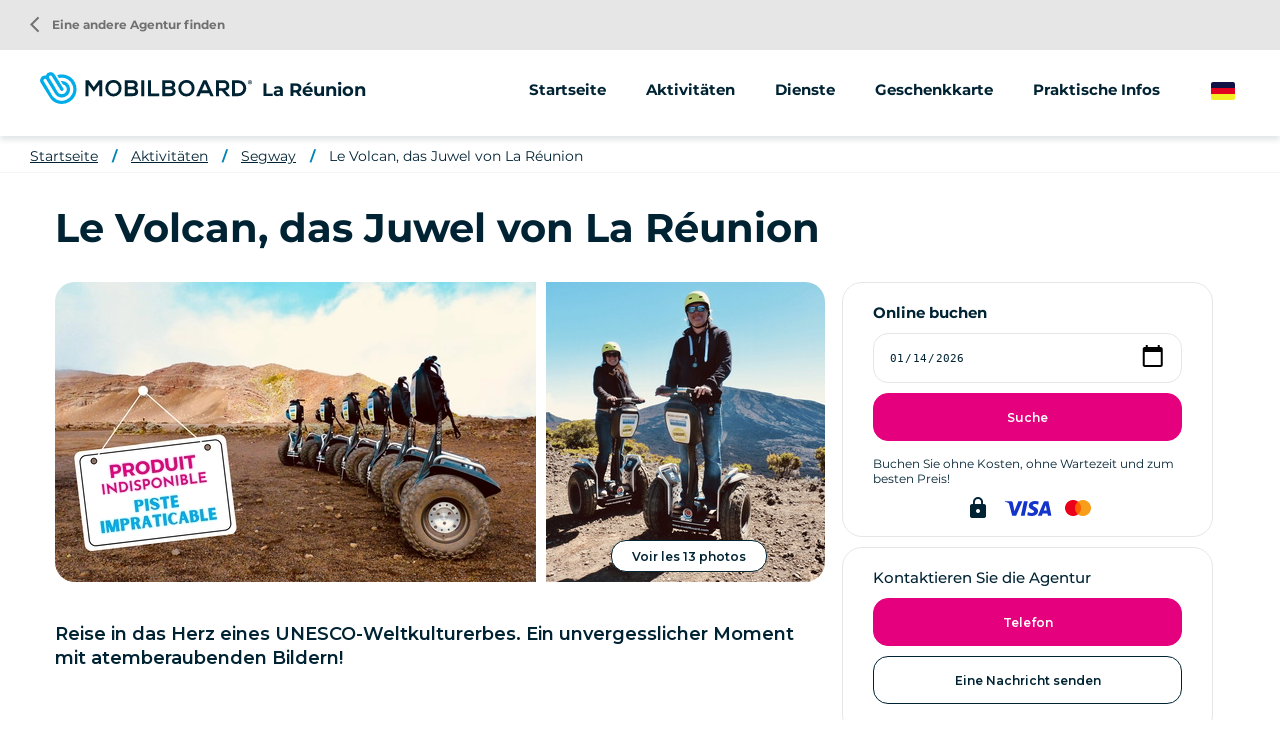

--- FILE ---
content_type: text/html; charset=UTF-8
request_url: https://www.mobilboard.com/de/la-reunion/segway/segway-la-reunion-der-vulkan-reise-ins-herz-von-la-reunion
body_size: 8995
content:
<!DOCTYPE html>
<html lang="de" dir="ltr" prefix="content: http://purl.org/rss/1.0/modules/content/  dc: http://purl.org/dc/terms/  foaf: http://xmlns.com/foaf/0.1/  og: http://ogp.me/ns#  rdfs: http://www.w3.org/2000/01/rdf-schema#  schema: http://schema.org/  sioc: http://rdfs.org/sioc/ns#  sioct: http://rdfs.org/sioc/types#  skos: http://www.w3.org/2004/02/skos/core#  xsd: http://www.w3.org/2001/XMLSchema# ">
    <head>
        <link rel="preconnect" href="http://maxcdn.bootstrapcdn.com" crossorigin>
        <script>
            window.dataLayer = window.dataLayer || [];
        </script>
        <meta charset="utf-8" />
<meta name="description" content="Reise in das Herz eines UNESCO-Weltkulturerbes. Ein unvergesslicher Moment mit atemberaubenden Bildern!" />
<meta property="og:description" content="Reise in das Herz eines UNESCO-Weltkulturerbes. Ein unvergesslicher Moment mit atemberaubenden Bildern!" />
<meta property="og:title" content="Mobilboard La Reunion - Rundreise Vulkan Piton de La Fournaise" />
<meta property="og:url" content="https://www.mobilboard.com/de/la-reunion/segway/segway-la-reunion-der-vulkan-reise-ins-herz-von-la-reunion" />
<meta name="twitter:card" content="summary_large_image" />
<meta name="twitter:title" content="Mobilboard La Reunion - Rundreise Vulkan Piton de La Fournaise" />
<meta name="twitter:description" content="Reise in das Herz eines UNESCO-Weltkulturerbes. Ein unvergesslicher Moment mit atemberaubenden Bildern!" />
<meta name="Generator" content="Drupal 9 (https://www.drupal.org)" />
<meta name="MobileOptimized" content="width" />
<meta name="HandheldFriendly" content="true" />
<meta name="viewport" content="width=device-width, initial-scale=1.0" />
<link rel="canonical" href="https://www.mobilboard.com/de/la-reunion/segway/segway-la-reunion-der-vulkan-reise-ins-herz-von-la-reunion" />
<link rel="icon" href="/sites/default/themes/mobilboard/favicon.ico" type="image/vnd.microsoft.icon" />
<link rel="alternate" hreflang="fr" href="https://www.mobilboard.com/fr/la-reunion/segway/segway-la-reunion-le-volcan-voyage-au-coeur-de-la-reunion" />
<link rel="alternate" hreflang="en" href="https://www.mobilboard.com/en/reunion-island/segway/segway-la-reunion-the-volcano-a-trip-to-the-heart-of-reunion-island" />
<link rel="alternate" hreflang="de" href="https://www.mobilboard.com/de/la-reunion/segway/segway-la-reunion-der-vulkan-reise-ins-herz-von-la-reunion" />
<link rel="alternate" hreflang="es" href="https://www.mobilboard.com/es/isla-reunion/segway/segway-la-reunion-el-volcan-un-viaje-al-corazon-de-la-isla-de-la-reunion" />

        <title>Mobilboard La Reunion - Rundreise Vulkan Piton de La Fournaise</title>
        <link rel="stylesheet" media="all" href="/sites/default/files/css/css_Sl4LRMNAKgKC73I4WttbKaFTfRNzrtOxiNi3J1AifR8.css" />
<link rel="stylesheet" media="all" href="https://unpkg.com/leaflet@1.9.1/dist/leaflet.css" />
<link rel="stylesheet" media="all" href="/sites/default/files/css/css_B5UYiWsQHAFHh2mxbSB8Dt4W0V4jFG4hW6-G4vzcWDo.css" />

        
        <script type="application/ld+json">[{"@context":"http:\/\/schema.org","@type":"BreadcrumbList","itemListElement":[{"@type":"ListItem","position":1,"item":{"@id":"https:\/\/www.mobilboard.com\/de\/la-reunion","name":"Startseite"}},{"@type":"ListItem","position":2,"item":{"@id":"https:\/\/www.mobilboard.com\/de\/la-reunion\/aktivitaten","name":"Aktivit\u00e4ten"}},{"@type":"ListItem","position":3,"item":{"@id":"https:\/\/www.mobilboard.com\/de\/la-reunion\/segway","name":"Segway"}},{"@type":"ListItem","position":4,"item":{"@id":"https:\/\/www.mobilboard.com\/de\/la-reunion\/segway\/segway-la-reunion-der-vulkan-reise-ins-herz-von-la-reunion","name":"Le Volcan, das Juwel von La R\u00e9union"}}]}]</script>
        <link rel="apple-touch-icon" sizes="180x180" href="/sites/default/themes/mobilboard/apple-touch-icon.png">
        <link rel="icon" type="image/png" sizes="32x32" href="/sites/default/themes/mobilboard/favicon-32x32.png">
        <link rel="icon" type="image/png" sizes="16x16" href="/sites/default/themes/mobilboard/favicon-16x16.png">
        <link rel="manifest" href="/sites/default/themes/mobilboard/site.webmanifest">
        <link rel="mask-icon" href="/sites/default/themes/mobilboard/safari-pinned-tab.svg" color="#5bbad5">
        <meta name="msapplication-TileColor" content="#da532c">
        <meta name="theme-color" content="#0084B3">
        <meta name="viewport" content="width=device-width, initial-scale=1, maximum-scale=1">
        <script type="text/javascript" src="https://cache.consentframework.com/js/pa/33790/c/Qa1z3/stub" referrerpolicy="origin"></script>
        <script type="text/javascript" src="https://choices.consentframework.com/js/pa/33790/c/Qa1z3/cmp" referrerpolicy="origin" async></script>
        <script>
            var _paq = window._paq = window._paq || [];
            /* tracker methods like "setCustomDimension" should be called before "trackPageView" */
            _paq.push(['trackPageView']);
            _paq.push(['enableLinkTracking']);
            (function() {
                var u="//mato.mobilboard.com/";
                _paq.push(['HeatmapSessionRecording::disable']);
                _paq.push(['setTrackerUrl', u+'matomo.php']);
                _paq.push(['setSiteId', '1']);
                var d=document, g=d.createElement('script'), s=d.getElementsByTagName('script')[0];
                g.async=true; g.src=u+'matomo.js'; s.parentNode.insertBefore(g,s);
            })();
        </script>
        <!-- End Matomo Code -->
    </head>
    <body class="agence offre">
        <!-- Google Tag Manager (noscript) -->
        <noscript><iframe src="https://www.googletagmanager.com/ns.html?id=GTM-NW7PPB7"
                          height="0" width="0" style="display:none;visibility:hidden"></iframe></noscript>
        <!-- End Google Tag Manager (noscript) -->
        <a href="#main-content" class="visually-hidden focusable">
            Direkt zum Inhalt
        </a>
        
          <div class="dialog-off-canvas-main-canvas" data-off-canvas-main-canvas>
    <div class="layout-container">

  <header id="header" role="banner">
      <div>
    <div id="block-mobilboard-entete">
  
    
      <div class="container-fluid agence">
    <div class="row">
        <div class="logo has-titre">
                        <a href="/de" class="icon"></a>
                        La Réunion
        </div>
                    <div class="menu">
                <div class="menu-open material-icons">menu</div>
                <div class="menu-liens">
                    <div class="menu-close material-icons">close</div>
                                        <div class="menu-title">Mobilboard La Réunion</div>
                                                            <div class="nav">
                            <ul>
        <li>
                        <a href="/de/la-reunion">Startseite</a>
                    </li>
                                    <li>
                                                                                                                                                                                                                                                                                                                                                                                                                                                                                                                                                                                                                                                                                                        <span>Aktivitäten</span>
                                                                                                                                                                                                                                            <ul>
                                                                                        <li>
                                <a href="/de/la-reunion/segway">
                                                                        Segway
                                </a>
                            </li>
                                                                                                                                                        <li>
                                <a href="/de/la-reunion/roller">
                                                                        Roller
                                </a>
                            </li>
                                                                                                                                                        <li>
                                <a href="/de/la-reunion/fahrrad">
                                                                        Fahrrad
                                </a>
                            </li>
                                                                                                                                                                                                                                                                                                                                                                </ul>
                                    </li>
                                                                                                            <li>
                                                                                                                                                                                                                                                                                                                                                                                                                                                                                                                                                                                                                                                                                                        <span>Dienste</span>
                                                                                                                                                                                                                                                                                                                                                                                                                            <ul>
                                                                                        <li>
                                <a href="/de/la-reunion/animationen-gruppen">
                                                                        Animationen/Gruppen
                                </a>
                            </li>
                                                                                                                                                        <li>
                                <a href="/de/la-reunion/street-marketing">
                                                                        Street Marketing
                                </a>
                            </li>
                                                                                                                                                        <li>
                                <a href="/de/la-reunion/verkauf-von-fahrzeugen">
                                                                        Verkauf von Fahrzeugen
                                </a>
                            </li>
                                                                                                                                                                                </ul>
                                    </li>
                                                                                                            <li>
                                                                                                                                                                                                                                                                                                                                                                                                                                                                                                                                            <a href="/de/la-reunion/geschenkkarte">Geschenkkarte</a>
                                                                                                                                                                                                                                                                                                                                                                                                                                                                                                                                                                            </li>
                                                <li>
                                                                                                                                                                                                                                                                                                                                                                                                                                                                                                                                            <a href="/de/la-reunion/praktische-infos">Praktische Infos</a>
                                                                                                                                                                                                                                                                                                                                                                                                                                                                                                                                                                            </li>
                        </ul>
<a href="/de/eine-agentur-finden" class="retour-agences"><i class="material-icons">arrow_back_ios</i> Eine andere Agentur finden</a>
                    </div>
                </div>
            </div>
                <div class="selecteur-langue">
            <ul class="language-switcher-language-url"><li hreflang="de" data-drupal-link-system-path="node/431" class="is-active"><a href="/de/la-reunion/segway/segway-la-reunion-der-vulkan-reise-ins-herz-von-la-reunion" class="language-link is-active" hreflang="de" data-drupal-link-system-path="node/431">German</a></li><li hreflang="fr" data-drupal-link-system-path="node/431"><a href="/fr/la-reunion/segway/segway-la-reunion-le-volcan-voyage-au-coeur-de-la-reunion" class="language-link" hreflang="fr" data-drupal-link-system-path="node/431">French</a></li><li hreflang="en" data-drupal-link-system-path="node/431"><a href="/en/reunion-island/segway/segway-la-reunion-the-volcano-a-trip-to-the-heart-of-reunion-island" class="language-link" hreflang="en" data-drupal-link-system-path="node/431">English</a></li><li hreflang="es" data-drupal-link-system-path="node/431"><a href="/es/isla-reunion/segway/segway-la-reunion-el-volcan-un-viaje-al-corazon-de-la-isla-de-la-reunion" class="language-link" hreflang="es" data-drupal-link-system-path="node/431">Spanish</a></li></ul>
        </div>
    </div>
</div>

  </div>

  </div>

  </header>

  
  

  

  

  

  <main role="main">
    <a id="main-content" tabindex="-1"></a>
    <div class="layout-content">
        <div>
    <div data-drupal-messages-fallback class="hidden"></div><div id="block-mobilboard-breadcrumbs">
  
    
        <nav role="navigation" aria-labelledby="system-breadcrumb" class="container-fluid d-none d-lg-block">
    <ol>
          <li>
                  <a href="/de/la-reunion">Startseite</a>
              </li>
          <li>
                  <a href="/de/la-reunion/aktivitaten">Aktivitäten</a>
              </li>
          <li>
                  <a href="/de/la-reunion/segway">Segway</a>
              </li>
          <li>
                  <a href="/de/la-reunion/segway/segway-la-reunion-der-vulkan-reise-ins-herz-von-la-reunion">Le Volcan, das Juwel von La Réunion</a>
              </li>
        </ol>
  </nav>

  </div>
<div id="block-mobilboard-content">
  
    
      <article data-history-node-id="431" role="article" data-idprestation="7c50a9a1-e859-4b52-91d2-3af3e267df74" data-idoi="6408def3-e265-44f8-b8cd-d9407976e4ef" class="node node-offre full" about="/de/la-reunion/segway/segway-la-reunion-der-vulkan-reise-ins-herz-von-la-reunion">
    
    
    <section class="header">
        <h1 class="titre-h1">Le Volcan, das Juwel von La Réunion</h1>
    </section>
    <section class="content container grid">
        <div class="bloc1">
                            <div class="images">
                    <div class="image1">  <picture>
                  <source srcset="/sites/default/files/styles/offre_entete1_lg/public/2024-05/ACTUS%20VOLCAN-2_1.webp?h=4e51fc6d&amp;itok=KxOwaWEP 1x" media="(min-width: 992px)" type="image/webp"/>
              <source srcset="/sites/default/files/styles/offre_entete1_lg/public/2024-05/ACTUS%20VOLCAN-2_1.png?h=4e51fc6d&amp;itok=KxOwaWEP 1x" media="(min-width: 992px)" type="image/png"/>
                  <img src="/sites/default/files/styles/offre_entete1_xs/public/2024-05/ACTUS%20VOLCAN-2_1.png?h=4e51fc6d&amp;itok=C7b1bgCv" alt="" loading="lazy" typeof="foaf:Image" />

  </picture>
</div>
                    <div class="image2">  <picture>
            <img src="/sites/default/files/styles/offre_entete2_xs/public/2023-05/B1F48103-E1DB-43FD-A558-42AA378F4432_1_201_a.jpeg?h=2f83cd36&amp;itok=TssCX1ij" alt="" loading="lazy" typeof="foaf:Image" />

  </picture>
</div>
                    <span class="visionneuse-open boutonBlanc">Voir les 13 photos</span>
                </div>
                                        <div class="texte-accroche">
                    
            <div>Reise in das Herz eines UNESCO-Weltkulturerbes. Ein unvergesslicher Moment mit atemberaubenden Bildern!</div>
      
                </div>
                    </div>
        <div class="bloc2">
            <div class="wrapper-resa-contact">
                                <div class="wrapper-resa">
                    <div class="title">Online buchen</div>
                    <input id="date-reservation" type="date" value="2026-01-14"/>
                    <button class="boutonRose rechercher" data-agence="la-reunion">Suche</button>
                    <div class="texte">Buchen Sie ohne Kosten, ohne Wartezeit und zum besten Preis!</div>
                    <i class="material-icons verrou">lock</i>
                </div>
                                                    <div class="wrapper-contact">
                        <div class="title">Kontaktieren Sie die Agentur</div>
                                                    <div class="boutonRose telephone"><span class="intitule">Telefon</span><a href="tel:+262262339852" class="numero">+262262339852</a></div>
                                                                        <a href="/de/contact/la-reunion" class="boutonBlanc mail">Eine Nachricht senden</a>
                                            </div>
                            </div>
        </div>
        <div class="bloc3">
                        <div class="texte repliable">
                <div id="texte-repliable">
            <h3>Programm</h3>

<p>Zunächst durchqueren Sie die Plaine des Cafres, die sanft auf über 1600 m Höhe ansteigt und von wo aus Sie einen außergewöhnlichen Blick auf die gesamte Südküste haben. Mit seiner reichen Landwirtschaft besitzt dieser Stadtteil von Le Tampon eine Authentizität, die man leicht spürt, wenn man seinen Blick über die Weiden und Felder schweifen lässt, so weit das Auge reicht.</p>

<p>Auf dem Weg zum Vulkan lohnt sich ein Halt am Belvédère du Nez de boeuf, der einen herrlichen Ausblick auf den Fluss Remparts bietet. Die Fahrt mit dem Segway beginnt ein Stück weiter mit der Entdeckung der Mondlandschaft Pas des Sables, die aus rot und ocker gefärbten Schlacken und endemischen Blütenpflanzen von La Réunion besteht.</p>

<p>Das am meisten überwachte Juwel des Indischen Ozeans wird schließlich vom Piton de Bert aus enthüllt. Das Segway-Abenteuer beginnt in belebender Kühle und einer rätselhaften Atmosphäre, die Sie entlang der Stadtmauer bis zum Aussichtspunkt auf dem Piton de la Fournaise begleiten wird.<br /></p>

    </div>

                <div class="more">Lesen Sie mehr</div>
            </div>
            <table class="table table-bordered">
                <tbody>
                                    <tr>
                        <td>Dauer</td>
                        <td>
            <div>3h00</div>
      </td>
                    </tr>
                                                    <tr>
                        <td>Preis / Person</td>
                        <td>Ab     109
 €</td>
                    </tr>
                                                    <tr>
                        <td>Schwierigkeit</td>
                        <td>
            <div>Schwierig</div>
      </td>
                    </tr>
                                                    <tr>
                        <td>Mindestalter</td>
                        <td>
            <div>14 Jahre</div>
      </td>
                    </tr>
                                </tbody>
            </table>
                            <div id="details-offre">
                    <h2 class="titre-h2">Details der Formel</h2>
                     <h3 class="titre-h3">Die Formel umfasst</h3>
    <div class="formule comprend">Das Fahrtraining durch einen zugelassenen Mobilboard Segway Instruktor </div>
    <div class="formule comprend">Eine animierte und kommentierte Green Tour</div>
    <div class="formule comprend">Fotopausen</div>
    <div class="formule comprend">Die Bereitstellung von Kopfhörern </div>
    <div class="formule comprend">Ein Radioguide</div>
    <div class="formule comprend">Die Bereitstellung eines Regenmantels für den Fall, dass es regnet</div>

                     <h3 class="titre-h3">Optional</h3>
    <div class="formule option">Die Fotoreportage zur Erinnerung an Ihre Segway Green Tour</div>

                    
                </div>
                                                    <div class="texte">
                    <h2 class="titre-h2">Gut zu wissen</h2>
                    
            <div><h3>Bedingungen für den Zugang</h3>

<p>Eine erste Segway-Erfahrung ist empfehlenswert, bevor Sie diese Tour beginnen.</p>

<ul><li>Gewicht: 45kg min / max 118kg.</li>
	<li>Alter: min. 14 Jahre, keine Altersbeschränkung.</li>
	<li>Nicht empfohlen für schwangere Frauen und Personen mit Problemen des Innenohrs.</li>
</ul><h3>Erforderliche Ausrüstung</h3>

<ul><li>Turnschuhe und Hosen sind Pflicht</li>
	<li>Mütze</li>
	<li>Sonnenbrille</li>
	<li>Sonnencreme</li>
	<li>1 kleine Flasche Wasser / Person</li>
</ul><h3>Fotos</h3>

<p>Aus Sicherheits- und Versicherungsgründen ist es den Teilnehmern nicht gestattet, während der Fahrt Fotos zu machen.<br />
Wenn Sie sich nicht für die Fotoreportage für 5 € entschieden haben, verpflichtet sich Mobilboard, Ihnen innerhalb von maximal 15 Tagen 2 Erinnerungsfotos zukommen zu lassen.</p>
</div>
      
                </div>
                                        <div class="wrapper-avis">
                    <h2 class="titre-h2">Meinungen</h2>
                    <script src="https://apps.elfsight.com/p/platform.js" defer></script> <div class="elfsight-app-7f9d9975-9940-4652-a9e5-096fb1b3826b"></div>
                </div>
                                        <div id="planning">
                    <h2 class="titre-h2">Verfügbarkeiten</h2>
                    <div id="calendrier"></div>
                    <input name="dateCurrent" id="datepicker-current" type="hidden" value=""/>
                </div>
                                                    <div id="lieu-rdv">
                    <h3 class="titre-h3">Ort des Treffens</h3>
                    
            <div>Parking Foc Foc, Sainte-Rose 97439, La Réunion</div>
      
                    <div id="carte"></div>
                </div>
                                </div>
    </section>
    <section class="footer">
        <h2 class="titre-h2">Entdecke auch</h2><article data-history-node-id="1928" role="article" class="click-block categorie-1933 node node-offre teaser" data-url="/fr/la-reunion/segway/green-pursuit" lang="fr" about="/fr/la-reunion/segway/green-pursuit" >
    
    
    <div class="image" data-hover="+ weitere Infos">
          <img loading="lazy" src="/sites/default/files/styles/offre_teaser/public/2024-08/Capture%20d%E2%80%99%C3%A9cran%202024-08-30%20%C3%A0%2016.27.59.png?h=d1c987e6&amp;itok=J7qJYRNI" width="370" height="200" alt="Green Pursuit " typeof="foaf:Image" />




</div>


    <h3 class="titre-h3"><a href="/fr/la-reunion/segway/green-pursuit" title="Green Pursuit à Segway">Green Pursuit à Segway</a></h3>
    <div class="body">
        
            <div>L’expérience unique qui revisite le célèbre jeu tout en pilotant des moyens de transports écologiques !</div>
      
    </div>
    <div class="tarif"><span class="suffix">Ab </span><span class="valeur">69 €</span></div>
</article>
<article data-history-node-id="421" role="article" class="click-block categorie-1933 node node-offre teaser" data-url="/de/la-reunion/segway/segway-la-reunion-saint-pierre-tipa-tipa" about="/de/la-reunion/segway/segway-la-reunion-saint-pierre-tipa-tipa" >
    
    
    <div class="image" data-hover="+ weitere Infos">
          <img loading="lazy" src="/sites/default/files/styles/offre_teaser/public/2023-07/Instructeur%20casque.jpeg?h=a6f82ae8&amp;itok=X4tvWrBb" width="370" height="200" alt="Découverte Segway en toute sécurité" typeof="foaf:Image" />




</div>


    <h3 class="titre-h3"><a href="/de/la-reunion/segway/segway-la-reunion-saint-pierre-tipa-tipa" title="St. Pierre Tipa Tipa">St. Pierre Tipa Tipa</a></h3>
    <div class="body">
        
            <div>Ihre ersten Schritte mit Segway-Gyropoden entlang der Strandpromenade von Saint-Pierre werden ein wahres Vergnügen sein.</div>
      
    </div>
    <div class="tarif"><span class="suffix">Ab </span><span class="valeur">19 €</span></div>
</article>
<article data-history-node-id="427" role="article" class="click-block node node-offre teaser" data-url="/de/la-reunion/segway/segway-la-reunion-kids-party" about="/de/la-reunion/segway/segway-la-reunion-kids-party" >
    
    
    <div class="image" data-hover="+ weitere Infos">
          <img loading="lazy" src="/sites/default/files/styles/offre_teaser/public/2023-07/IMG_1561.jpeg?h=44cfaac4&amp;itok=QHmnHaTk" width="370" height="200" alt="Fête d&#039;anniversaire marmaille Segway Saint Gilles" typeof="foaf:Image" />




</div>


    <h3 class="titre-h3"><a href="/de/la-reunion/segway/segway-la-reunion-kids-party" title="Kids Party">Kids Party</a></h3>
    <div class="body">
        
            <div>Die perfekte Aktivität für einen gelungenen Geburtstag.</div>
      
    </div>
    <div class="tarif"><span class="suffix">Ab </span><span class="valeur">39 €</span></div>
</article>

    </section>
    <div class="overlay-wrapper visionneuse-wrapper">
        <div class="header row">
            <div class="col-9">
                <div class="title"><span>Galerie Mobilboard La Réunion</span></div>
            </div>
            <div class="col-3">
                <div class="close material-icons">close</div>
            </div>
        </div>
        <div class="container">
            <div class="row">  <picture>
                  <source srcset="/sites/default/files/styles/offre_photo_lg/public/2024-05/ACTUS%20VOLCAN-2_1.webp?h=4e51fc6d&amp;itok=ZT1YaCLa 1x" media="(min-width: 992px)" type="image/webp"/>
              <source srcset="/sites/default/files/styles/offre_photo_lg/public/2024-05/ACTUS%20VOLCAN-2_1.png?h=4e51fc6d&amp;itok=ZT1YaCLa 1x" media="(min-width: 992px)" type="image/png"/>
                  <img src="/sites/default/files/styles/offre_photo_xs/public/2024-05/ACTUS%20VOLCAN-2_1.png?h=4e51fc6d&amp;itok=tqXCM0UY" alt="" loading="lazy" typeof="foaf:Image" />

  </picture>
  <picture>
                  <source srcset="/sites/default/files/styles/offre_photo_lg/public/2023-05/B1F48103-E1DB-43FD-A558-42AA378F4432_1_201_a.webp?h=2f83cd36&amp;itok=_Z2ucpax 1x" media="(min-width: 992px)" type="image/webp"/>
              <source srcset="/sites/default/files/styles/offre_photo_lg/public/2023-05/B1F48103-E1DB-43FD-A558-42AA378F4432_1_201_a.jpeg?h=2f83cd36&amp;itok=_Z2ucpax 1x" media="(min-width: 992px)" type="image/jpeg"/>
                  <img src="/sites/default/files/styles/offre_photo_xs/public/2023-05/B1F48103-E1DB-43FD-A558-42AA378F4432_1_201_a.jpeg?h=2f83cd36&amp;itok=M-IvhRXd" alt="" loading="lazy" typeof="foaf:Image" />

  </picture>
  <picture>
                  <source srcset="/sites/default/files/styles/offre_photo_lg/public/2024-04/367392333_782893943843474_3727683338670759624_n.webp?h=5bf594a2&amp;itok=2yZ5bndA 1x" media="(min-width: 992px)" type="image/webp"/>
              <source srcset="/sites/default/files/styles/offre_photo_lg/public/2024-04/367392333_782893943843474_3727683338670759624_n.jpg?h=5bf594a2&amp;itok=2yZ5bndA 1x" media="(min-width: 992px)" type="image/jpeg"/>
                  <img src="/sites/default/files/styles/offre_photo_xs/public/2024-04/367392333_782893943843474_3727683338670759624_n.jpg?h=5bf594a2&amp;itok=vRYo2Qoz" alt="" loading="lazy" typeof="foaf:Image" />

  </picture>
  <picture>
                  <source srcset="/sites/default/files/styles/offre_photo_lg/public/2024-04/Capture%20d%E2%80%99%C3%A9cran%202024-04-16%20%C3%A0%2009.23.07.webp?h=38dd0bb7&amp;itok=nEK2rAN1 1x" media="(min-width: 992px)" type="image/webp"/>
              <source srcset="/sites/default/files/styles/offre_photo_lg/public/2024-04/Capture%20d%E2%80%99%C3%A9cran%202024-04-16%20%C3%A0%2009.23.07.jpg?h=38dd0bb7&amp;itok=nEK2rAN1 1x" media="(min-width: 992px)" type="image/jpeg"/>
                  <img src="/sites/default/files/styles/offre_photo_xs/public/2024-04/Capture%20d%E2%80%99%C3%A9cran%202024-04-16%20%C3%A0%2009.23.07.jpg?h=38dd0bb7&amp;itok=ufQvkZEs" alt="" loading="lazy" typeof="foaf:Image" />

  </picture>
  <picture>
                  <source srcset="/sites/default/files/styles/offre_photo_lg/public/2024-04/IMG_0599.webp?h=29ef9cc6&amp;itok=JfUQWaOA 1x" media="(min-width: 992px)" type="image/webp"/>
              <source srcset="/sites/default/files/styles/offre_photo_lg/public/2024-04/IMG_0599.jpg?h=29ef9cc6&amp;itok=JfUQWaOA 1x" media="(min-width: 992px)" type="image/jpeg"/>
                  <img src="/sites/default/files/styles/offre_photo_xs/public/2024-04/IMG_0599.jpg?h=29ef9cc6&amp;itok=HnlWyXWn" alt="" loading="lazy" typeof="foaf:Image" />

  </picture>
  <picture>
                  <source srcset="/sites/default/files/styles/offre_photo_lg/public/2024-04/Capture%20d%E2%80%99%C3%A9cran%202024-04-15%20%C3%A0%2015.13.58.webp?h=38dd0bb7&amp;itok=n5kLRuYD 1x" media="(min-width: 992px)" type="image/webp"/>
              <source srcset="/sites/default/files/styles/offre_photo_lg/public/2024-04/Capture%20d%E2%80%99%C3%A9cran%202024-04-15%20%C3%A0%2015.13.58.png?h=38dd0bb7&amp;itok=n5kLRuYD 1x" media="(min-width: 992px)" type="image/png"/>
                  <img src="/sites/default/files/styles/offre_photo_xs/public/2024-04/Capture%20d%E2%80%99%C3%A9cran%202024-04-15%20%C3%A0%2015.13.58.png?h=38dd0bb7&amp;itok=NxsQyOKt" alt="" loading="lazy" typeof="foaf:Image" />

  </picture>
  <picture>
                  <source srcset="/sites/default/files/styles/offre_photo_lg/public/2024-04/pl7.webp?h=e91a75a9&amp;itok=sRROz5Xo 1x" media="(min-width: 992px)" type="image/webp"/>
              <source srcset="/sites/default/files/styles/offre_photo_lg/public/2024-04/pl7.jpg?h=e91a75a9&amp;itok=sRROz5Xo 1x" media="(min-width: 992px)" type="image/jpeg"/>
                  <img src="/sites/default/files/styles/offre_photo_xs/public/2024-04/pl7.jpg?h=e91a75a9&amp;itok=Me6pWoNY" alt="" loading="lazy" typeof="foaf:Image" />

  </picture>
  <picture>
                  <source srcset="/sites/default/files/styles/offre_photo_lg/public/2024-04/IMG_9513.webp?h=71976bb4&amp;itok=EUppWrX1 1x" media="(min-width: 992px)" type="image/webp"/>
              <source srcset="/sites/default/files/styles/offre_photo_lg/public/2024-04/IMG_9513.jpg?h=71976bb4&amp;itok=EUppWrX1 1x" media="(min-width: 992px)" type="image/jpeg"/>
                  <img src="/sites/default/files/styles/offre_photo_xs/public/2024-04/IMG_9513.jpg?h=71976bb4&amp;itok=vWuii0lC" alt="" loading="lazy" typeof="foaf:Image" />

  </picture>
  <picture>
                  <source srcset="/sites/default/files/styles/offre_photo_lg/public/2023-07/IMG_3483.webp?h=29234840&amp;itok=7Re-Or4H 1x" media="(min-width: 992px)" type="image/webp"/>
              <source srcset="/sites/default/files/styles/offre_photo_lg/public/2023-07/IMG_3483.jpeg?h=29234840&amp;itok=7Re-Or4H 1x" media="(min-width: 992px)" type="image/jpeg"/>
                  <img src="/sites/default/files/styles/offre_photo_xs/public/2023-07/IMG_3483.jpeg?h=29234840&amp;itok=4elcOXoT" alt="" loading="lazy" typeof="foaf:Image" />

  </picture>
  <picture>
                  <source srcset="/sites/default/files/styles/offre_photo_lg/public/2024-04/Capture%20d%E2%80%99%C3%A9cran%202024-04-16%20%C3%A0%2014.22.10.webp?h=7a34cdb4&amp;itok=9qRk2Znr 1x" media="(min-width: 992px)" type="image/webp"/>
              <source srcset="/sites/default/files/styles/offre_photo_lg/public/2024-04/Capture%20d%E2%80%99%C3%A9cran%202024-04-16%20%C3%A0%2014.22.10.png?h=7a34cdb4&amp;itok=9qRk2Znr 1x" media="(min-width: 992px)" type="image/png"/>
                  <img src="/sites/default/files/styles/offre_photo_xs/public/2024-04/Capture%20d%E2%80%99%C3%A9cran%202024-04-16%20%C3%A0%2014.22.10.png?h=7a34cdb4&amp;itok=8JWCeqro" alt="" loading="lazy" typeof="foaf:Image" />

  </picture>
  <picture>
                  <source srcset="/sites/default/files/styles/offre_photo_lg/public/2024-04/Capture%20d%E2%80%99%C3%A9cran%202024-04-16%20%C3%A0%2010.37.21.webp?h=3f8cb980&amp;itok=GazlLY7P 1x" media="(min-width: 992px)" type="image/webp"/>
              <source srcset="/sites/default/files/styles/offre_photo_lg/public/2024-04/Capture%20d%E2%80%99%C3%A9cran%202024-04-16%20%C3%A0%2010.37.21.png?h=3f8cb980&amp;itok=GazlLY7P 1x" media="(min-width: 992px)" type="image/png"/>
                  <img src="/sites/default/files/styles/offre_photo_xs/public/2024-04/Capture%20d%E2%80%99%C3%A9cran%202024-04-16%20%C3%A0%2010.37.21.png?h=3f8cb980&amp;itok=ndxt2rH2" alt="" loading="lazy" typeof="foaf:Image" />

  </picture>
  <picture>
                  <source srcset="/sites/default/files/styles/offre_photo_lg/public/2024-04/1200px-Piton_de_La_Fournaise_-_Paysage_de_l%27%C3%AEle_de_La_R%C3%A9union.webp?h=6f3285a6&amp;itok=Oqf4xtod 1x" media="(min-width: 992px)" type="image/webp"/>
              <source srcset="/sites/default/files/styles/offre_photo_lg/public/2024-04/1200px-Piton_de_La_Fournaise_-_Paysage_de_l%27%C3%AEle_de_La_R%C3%A9union.jpg?h=6f3285a6&amp;itok=Oqf4xtod 1x" media="(min-width: 992px)" type="image/jpeg"/>
                  <img src="/sites/default/files/styles/offre_photo_xs/public/2024-04/1200px-Piton_de_La_Fournaise_-_Paysage_de_l%27%C3%AEle_de_La_R%C3%A9union.jpg?h=6f3285a6&amp;itok=oXXl3LxT" alt="" loading="lazy" typeof="foaf:Image" />

  </picture>
  <picture>
                  <source srcset="/sites/default/files/styles/offre_photo_lg/public/2024-04/volcan198eruptionpitondelafournaise052015-creditirt-lucperrotdts062017-1920x960.webp?h=036f3151&amp;itok=l-O_4cp8 1x" media="(min-width: 992px)" type="image/webp"/>
              <source srcset="/sites/default/files/styles/offre_photo_lg/public/2024-04/volcan198eruptionpitondelafournaise052015-creditirt-lucperrotdts062017-1920x960.jpg?h=036f3151&amp;itok=l-O_4cp8 1x" media="(min-width: 992px)" type="image/jpeg"/>
                  <img src="/sites/default/files/styles/offre_photo_xs/public/2024-04/volcan198eruptionpitondelafournaise052015-creditirt-lucperrotdts062017-1920x960.jpg?h=036f3151&amp;itok=VW9I93et" alt="" loading="lazy" typeof="foaf:Image" />

  </picture>
</div>
        </div>
    </div>
</article>

  </div>

  </div>

    </div>
    
    
  </main>

      <footer role="contentinfo">
        <div>
    <div id="block-pieddepage">
  
    
              <div class="overlay-wrapper popup-plan-wrapper">
        <div class="header row">
            <div class="col-9 col-lg-12">
                <div class="title"><span>Anfahrtsplan</span></div>
            </div>
            <div class="col-3">
                <div class="close material-icons">close</div>
            </div>
        </div>
        <div class="container">
            <a href="https://www.google.com/maps/place/25 Place Napoléon Hoareau ,97410 Saint-Pierre,La%20Reunion/@-21.354719,55.568313,17z" class="boutonRose">Mich dorthin begeben</a>
            <div id="carte-popup" data-lat="-21.354719" data-lng="55.568313">
            </div>
        </div>
    </div>
        <div id="reseaux-sociaux-agence" class="container-fluid">
        <div class="titre">Schließen Sie sich Mobilboard an La Réunion</div>
        <div class="liens">
                            <a href="https://www.facebook.com/MobilboardLaReunion/" class="lien facebook no-target" target="_blank"></a>
                                        <a href="https://www.instagram.com/mobilboard_la_reunion/" class="lien instagram no-target" target="_blank"></a>
                                                    <a href="https://www.youtube.com/channel/UCVbwy6AG4uyEKFTtKE_4H4A" class="lien youtube no-target" target="_blank"></a>
                                        <a href="https://www.linkedin.com/company/mobilboard-la-reunion/" class="lien linkedin no-target" target="_blank"></a>
                                </div>
    </div>
    <div id="menu-agence">
        <div class="container">
            <div class="row">
                                    <div class="col-12 col-lg-3">
                        <address>
                            <span class="titre">Mobilboard La Réunion</span><br/>
                                                            25 Place Napoléon Hoareau <br>
                                                                                        Les Comptoirs du Sud n°6<br>
                                                                                                                    97410 Saint-Pierre<br>
                                                                                                                    La Reunion<br>
                                                        GYROTECH EURL , selbständiger Kaufmann, Mitglied des Mobilboard-Netzwerks
                        </address>
                    </div>
                                    <div class="col-12 col-lg-3">
                                                                                    <span class="lien-contact telephone"><span class="intitule">Uns anrufen</span><a href="tel:+262262339852" class="numero">+262262339852</a></span>
                                                        <a href="/de/contact/la-reunion" class="lien-contact mail">Eine Nachricht senden</a>
                                                            <span class="lien-contact carte">Anfahrtsplan</span>
                                                                        </div>
                <div class="col-12 col-lg-6">
                    <ul class="liens">
                                                                                                                                        <li>
                                    <a href="/de/la-reunion/segway">Segway</a>
                                </li>
                                                                                                                <li>
                                    <a href="/de/la-reunion/roller">Roller</a>
                                </li>
                                                                                                                <li>
                                    <a href="/de/la-reunion/fahrrad">Fahrrad</a>
                                </li>
                                                                                                                                                                    <li>
                                    <a href="/de/la-reunion/animationen-gruppen">Animationen/Gruppen</a>
                                </li>
                                                                                                                <li>
                                    <a href="/de/la-reunion/street-marketing">Street Marketing</a>
                                </li>
                                                                                                                <li>
                                    <a href="/de/la-reunion/verkauf-von-fahrzeugen">Verkauf von Fahrzeugen</a>
                                </li>
                                                                                                                                                                                    <li>
                            <a href="/de/les-avis/la-reunion">Meinungen</a>
                        </li>
                    </ul>
                </div>
            </div>
        </div>
    </div>
    <div id="push-reseau">
        <div class="container">
            <div class="row justify-content-between">
                <div class="col-12 col-lg-6">
                    <div class="titre">Das Mobilboard-Netzwerk</div>
                    <div class="texte">Über 500 verfügbare Aktivitäten je nach Ihrem Reiseziel</div>
                </div>
                <div class="col-12 col-lg-auto">
                    <a class="boutonBlanc" href="/de/eine-agentur-finden">Eine andere Agentur finden</a>
                </div>
            </div>
        </div>
    </div>
<div id="menu-divers">
    <div class="container">
        
              <ul>
              <li>
        <a href="/de/wer-sind-wir" data-drupal-link-system-path="node/1047">Wer sind wir?</a>
              </li>
          <li>
        <a href="/de/seminar-ideen" data-drupal-link-system-path="node/1592">Seminar-Ideen </a>
              </li>
          <li>
        <a href="/de/einen-segway-kaufen" data-drupal-link-system-path="node/1552">Einen Segway kaufen</a>
              </li>
          <li>
        <a href="/de/rechtliche-hinweise" data-drupal-link-system-path="node/124">Rechtliche Hinweise</a>
              </li>
          <li>
        <a href="/de/datenschutzrichtlinie" data-drupal-link-system-path="node/1547">Datenschutzrichtlinie</a>
              </li>
          <li>
        <a href="https://www.studio-juillet.com">StudioJuli</a>
              </li>
          <li>
        <a href="https://agence-kzn.com/">Agentur Kzn</a>
              </li>
          <li>
        <a href="/de/contact" data-drupal-link-system-path="contact">Kontakt</a>
              </li>
          <li>
        <a href="/de/sitemap" data-drupal-link-system-path="sitemap">Sitemap</a>
              </li>
            <li><a href="#" class="link-footer open-tarteaucitron">Verwaltung von Cookies</a></li>
    </ul>
  


    </div>
</div>



  </div>

  </div>

    </footer>
  
</div>
<div id="shadow"></div>

  </div>

        
        <script type="application/json" data-drupal-selector="drupal-settings-json">{"path":{"baseUrl":"\/","scriptPath":null,"pathPrefix":"de\/","currentPath":"node\/431","currentPathIsAdmin":false,"isFront":false,"currentLanguage":"de"},"pluralDelimiter":"\u0003","suppressDeprecationErrors":true,"ajaxPageState":{"libraries":"common\/cartePopup,edito\/offre,mobilboard\/global-styling,system\/base","theme":"mobilboard","theme_token":null},"ajaxTrustedUrl":[],"marker":{"lat":"-21.232051","lng":"55.672848"},"user":{"uid":0,"permissionsHash":"67ee749fad7a81180e175c6d23bf021148aa31f96a2d378439b7b3b8c2f315a6"}}</script>
<script src="/sites/default/files/js/js_JgqCMUJY7Hlqi0dgVZKy8aPIhvRn0MIHD_nXYqQGCU0.js"></script>
<script src="https://unpkg.com/leaflet@1.9.1/dist/leaflet.js"></script>
<script src="/sites/default/files/js/js_2WOicGA3knN9BPTyawvgxJSHuwVPBG0BoOfcXuYYPpc.js"></script>

                    <script>
                window.dataLayer = window.dataLayer || [];
                dataLayer.push({
                    'event': 'pageInfo',
                    'IsPageAgence' : 1,
                    'pageAgence' : 'la-reunion',
                });
            </script>
                    <!-- Google Tag Manager -->
            <script>(function(w,d,s,l,i){w[l]=w[l]||[];w[l].push({'gtm.start':
                        new Date().getTime(),event:'gtm.js'});var f=d.getElementsByTagName(s)[0],
                    j=d.createElement(s),dl=l!='dataLayer'?'&l='+l:'';j.async=true;j.src=
                    'https://www.googletagmanager.com/gtm.js?id='+i+dl;f.parentNode.insertBefore(j,f);
                })(window,document,'script','dataLayer','GTM-NW7PPB7');</script>
            <!-- End Google Tag Manager -->
    </body>
</html>


--- FILE ---
content_type: image/svg+xml
request_url: https://www.mobilboard.com/sites/default/themes/mobilboard/images/plus.svg
body_size: 274
content:
<svg xmlns="http://www.w3.org/2000/svg" width="15.166" height="15.166" viewBox="0 0 15.166 15.166">
  <path id="add_circle_FILL0_wght300_GRAD0_opsz20" d="M9.458,13.792h1.084v-3.25h3.25V9.458h-3.25V6.208H9.458v3.25H6.208v1.084h3.25ZM10,17.583a7.415,7.415,0,0,1-2.948-.593A7.573,7.573,0,0,1,3.01,12.948a7.649,7.649,0,0,1,0-5.906A7.6,7.6,0,0,1,7.052,3.01a7.649,7.649,0,0,1,5.906,0A7.6,7.6,0,0,1,16.99,7.052a7.624,7.624,0,0,1,0,5.9,7.573,7.573,0,0,1-4.042,4.042A7.415,7.415,0,0,1,10,17.583ZM10,16.5a6.268,6.268,0,0,0,4.6-1.9A6.268,6.268,0,0,0,16.5,10a6.268,6.268,0,0,0-1.9-4.6A6.268,6.268,0,0,0,10,3.5,6.268,6.268,0,0,0,5.4,5.4,6.268,6.268,0,0,0,3.5,10a6.268,6.268,0,0,0,1.9,4.6A6.268,6.268,0,0,0,10,16.5ZM10,10Z" transform="translate(-2.417 -2.417)" fill="#0084b3"/>
</svg>


--- FILE ---
content_type: image/svg+xml
request_url: https://www.mobilboard.com/sites/default/themes/mobilboard/images/mastercard.svg
body_size: 237
content:
<svg preserveAspectRatio="none" viewBox="0 0 1000.008 618.03103" xmlns="http://www.w3.org/2000/svg"><g transform="matrix(8.5837610323 0 0 8.5837610323 -2898.73609385976 -2239.50304064073)"><path d="m380.20001 268.60001h31.5v56.599998h-31.5z" fill="#ff5f00"/><path d="m382.2 296.9c0-11.5 5.4-21.7 13.7-28.3-6.1-4.8-13.8-7.7-22.2-7.7-19.9 0-36 16.1-36 36s16.1 36 36 36c8.4 0 16.1-2.9 22.2-7.7-8.3-6.5-13.7-16.8-13.7-28.3z" fill="#eb001b"/><path d="m454.2 296.9c0 19.9-16.1 36-36 36-8.4 0-16.1-2.9-22.2-7.7 8.4-6.6 13.7-16.8 13.7-28.3s-5.4-21.7-13.7-28.3c6.1-4.8 13.8-7.7 22.2-7.7 19.9 0 36 16.2 36 36z" fill="#f79e1b"/></g></svg>